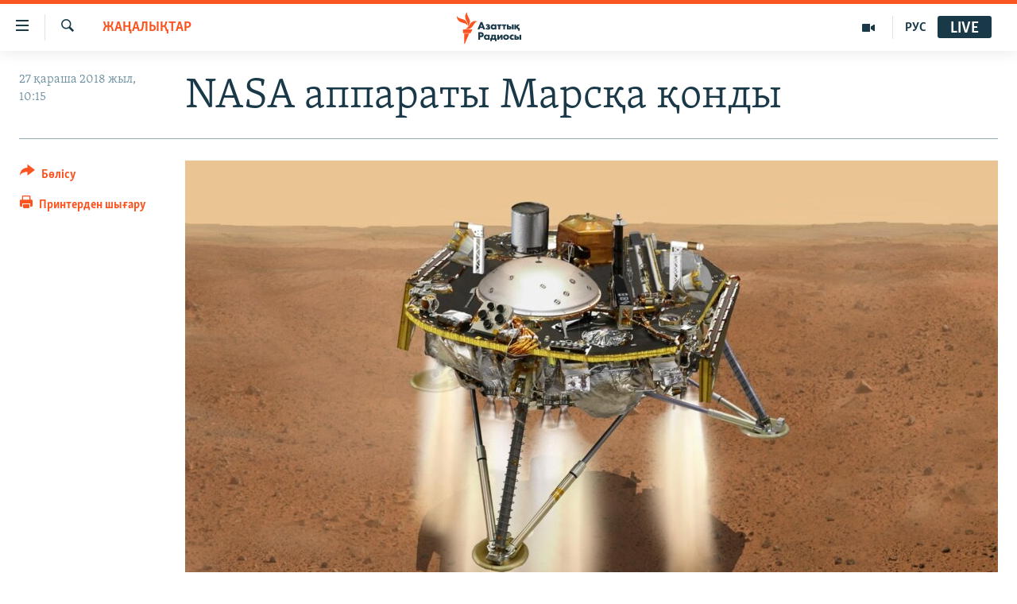

--- FILE ---
content_type: text/html; charset=utf-8
request_url: https://www.azattyq.org/a/29623115.html
body_size: 13448
content:

<!DOCTYPE html>
<html lang="kk" dir="ltr" class="no-js">
<head>
        <link rel="stylesheet" href="/Content/responsive/RFE/kk-KZ/RFE-kk-KZ.css?&amp;av=0.0.0.0&amp;cb=370">
<script src="https://tags.azattyq.org/rferl-pangea/prod/utag.sync.js"></script><script type='text/javascript' src='https://www.youtube.com/iframe_api' async></script>            <link rel="manifest" href="/manifest.json">
    <script type="text/javascript">
        //a general 'js' detection, must be on top level in <head>, due to CSS performance
        document.documentElement.className = "js";
        var cacheBuster = "370";
        var appBaseUrl = "/";
        var imgEnhancerBreakpoints = [0, 144, 256, 408, 650, 1023, 1597];
        var isLoggingEnabled = false;
        var isPreviewPage = false;
        var isLivePreviewPage = false;

        if (!isPreviewPage) {
            window.RFE = window.RFE || {};
            window.RFE.cacheEnabledByParam = window.location.href.indexOf('nocache=1') === -1;

            const url = new URL(window.location.href);
            const params = new URLSearchParams(url.search);

            // Remove the 'nocache' parameter
            params.delete('nocache');

            // Update the URL without the 'nocache' parameter
            url.search = params.toString();
            window.history.replaceState(null, '', url.toString());
        } else {
            window.addEventListener('load', function() {
                const links = window.document.links;
                for (let i = 0; i < links.length; i++) {
                    links[i].href = '#';
                    links[i].target = '_self';
                }
             })
        }

var pwaEnabled = true;        var swCacheDisabled;
    </script>
    <meta charset="utf-8" />

            <title>NASA &#x430;&#x43F;&#x43F;&#x430;&#x440;&#x430;&#x442;&#x44B; &#x41C;&#x430;&#x440;&#x441;&#x49B;&#x430; &#x49B;&#x43E;&#x43D;&#x434;&#x44B;  </title>
            <meta name="description" content="&#x410;&#x49A;&#x428; &#x493;&#x430;&#x440;&#x44B;&#x448; &#x430;&#x433;&#x435;&#x43D;&#x442;&#x442;&#x456;&#x433;&#x456;&#x43D;&#x456;&#x4A3; (NASA) &#x41C;&#x430;&#x440;&#x441;&#x442;&#x44B;&#x4A3; &#x456;&#x448;&#x43A;&#x456; &#x49B;&#x430;&#x431;&#x430;&#x442;&#x442;&#x430;&#x440;&#x44B;&#x43D; &#x437;&#x435;&#x440;&#x442;&#x442;&#x435;&#x439;&#x442;&#x456;&#x43D;&#xA0;InSight &#x430;&#x43F;&#x43F;&#x430;&#x440;&#x430;&#x442;&#x44B;&#xA0;26 &#x49B;&#x430;&#x440;&#x430;&#x448;&#x430;&#x434;&#x430; &#x493;&#x430;&#x43B;&#x430;&#x43C;&#x448;&#x430;&#x440;&#x493;&#x430; &#x49B;&#x43E;&#x43D;&#x434;&#x44B;. &#x41C;&#x430;&#x440;&#x441; &#x44D;&#x43A;&#x432;&#x430;&#x442;&#x43E;&#x440;&#x44B;&#x43D;&#x430; &#x436;&#x430;&#x49B;&#x44B;&#x43D; &#x430;&#x443;&#x43C;&#x430;&#x49B;&#x49B;&#x430; &#x49B;&#x43E;&#x43D;&#x493;&#x430;&#x43D; &#x430;&#x43F;&#x43F;&#x430;&#x440;&#x430;&#x442; &#x431;&#x456;&#x440;&#x43D;&#x435;&#x448;&#x435; &#x43C;&#x438;&#x43D;&#x443;&#x442;&#x442;&#x430;&#x43D; &#x441;&#x43E;&#x4A3; &#x493;&#x430;&#x43B;&#x430;&#x43C;&#x448;&#x430;&#x440;&#x434;&#x430; &#x4E9;&#x437;&#x456;&#x43D;-&#x4E9;&#x437;&#x456; &#x442;&#x4AF;&#x441;&#x456;&#x440;&#x433;&#x435;&#x43D; &#x441;&#x443;&#x440;&#x435;&#x442;&#x442;&#x435;&#x440;&#x456;&#x43D; &#x436;&#x456;&#x431;&#x435;&#x440;&#x435; &#x431;&#x430;&#x441;&#x442;&#x430;&#x434;&#x44B;.&#xD;&#xA; &#x492;&#x430;&#x43B;&#x44B;&#x43C;&#x434;&#x430;&#x440;&#xA0;InSight &#x41C;&#x430;&#x440;&#x441; &#x430;&#x442;&#x43C;&#x43E;&#x441;&#x444;&#x435;&#x440;&#x430;&#x441;&#x44B;&#x43D;&#x434;&#x430; &#x448;&#x430;&#x43C;&#x430;&#x43C;&#x435;&#x43D; &#x436;&#x435;&#x442;&#x456; &#x43C;&#x438;&#x43D;&#x443;&#x442;&#x442;&#x430;&#x439;..." />
                <meta name="keywords" content="ЖАҢАЛЫҚТАР, NASA, марсты зерттеу" />
    <meta name="viewport" content="width=device-width, initial-scale=1.0" />


    <meta http-equiv="X-UA-Compatible" content="IE=edge" />

<meta name="robots" content="max-image-preview:large"><meta property="fb:pages" content="205061959567731" /><meta name="yandex-verification" content="b4983b94636388c5" />

        <link href="https://www.azattyq.org/a/29623115.html" rel="canonical" />

        <meta name="apple-mobile-web-app-title" content="&#x410;&#x437;&#x430;&#x442; &#x415;&#x443;&#x440;&#x43E;&#x43F;&#x430; / &#x410;&#x437;&#x430;&#x442;&#x442;&#x44B;&#x49B; &#x440;&#x430;&#x434;&#x438;&#x43E;&#x441;&#x44B;" />
        <meta name="apple-mobile-web-app-status-bar-style" content="black" />
            <meta name="apple-itunes-app" content="app-id=475986784, app-argument=//29623115.ltr" />
<meta content="NASA &#x430;&#x43F;&#x43F;&#x430;&#x440;&#x430;&#x442;&#x44B; &#x41C;&#x430;&#x440;&#x441;&#x49B;&#x430; &#x49B;&#x43E;&#x43D;&#x434;&#x44B;  " property="og:title"></meta>
<meta content="&#x410;&#x49A;&#x428; &#x493;&#x430;&#x440;&#x44B;&#x448; &#x430;&#x433;&#x435;&#x43D;&#x442;&#x442;&#x456;&#x433;&#x456;&#x43D;&#x456;&#x4A3; (NASA) &#x41C;&#x430;&#x440;&#x441;&#x442;&#x44B;&#x4A3; &#x456;&#x448;&#x43A;&#x456; &#x49B;&#x430;&#x431;&#x430;&#x442;&#x442;&#x430;&#x440;&#x44B;&#x43D; &#x437;&#x435;&#x440;&#x442;&#x442;&#x435;&#x439;&#x442;&#x456;&#x43D;&#xA0;InSight &#x430;&#x43F;&#x43F;&#x430;&#x440;&#x430;&#x442;&#x44B;&#xA0;26 &#x49B;&#x430;&#x440;&#x430;&#x448;&#x430;&#x434;&#x430; &#x493;&#x430;&#x43B;&#x430;&#x43C;&#x448;&#x430;&#x440;&#x493;&#x430; &#x49B;&#x43E;&#x43D;&#x434;&#x44B;. &#x41C;&#x430;&#x440;&#x441; &#x44D;&#x43A;&#x432;&#x430;&#x442;&#x43E;&#x440;&#x44B;&#x43D;&#x430; &#x436;&#x430;&#x49B;&#x44B;&#x43D; &#x430;&#x443;&#x43C;&#x430;&#x49B;&#x49B;&#x430; &#x49B;&#x43E;&#x43D;&#x493;&#x430;&#x43D; &#x430;&#x43F;&#x43F;&#x430;&#x440;&#x430;&#x442; &#x431;&#x456;&#x440;&#x43D;&#x435;&#x448;&#x435; &#x43C;&#x438;&#x43D;&#x443;&#x442;&#x442;&#x430;&#x43D; &#x441;&#x43E;&#x4A3; &#x493;&#x430;&#x43B;&#x430;&#x43C;&#x448;&#x430;&#x440;&#x434;&#x430; &#x4E9;&#x437;&#x456;&#x43D;-&#x4E9;&#x437;&#x456; &#x442;&#x4AF;&#x441;&#x456;&#x440;&#x433;&#x435;&#x43D; &#x441;&#x443;&#x440;&#x435;&#x442;&#x442;&#x435;&#x440;&#x456;&#x43D; &#x436;&#x456;&#x431;&#x435;&#x440;&#x435; &#x431;&#x430;&#x441;&#x442;&#x430;&#x434;&#x44B;.&#xD;&#xA; &#x492;&#x430;&#x43B;&#x44B;&#x43C;&#x434;&#x430;&#x440;&#xA0;InSight &#x41C;&#x430;&#x440;&#x441; &#x430;&#x442;&#x43C;&#x43E;&#x441;&#x444;&#x435;&#x440;&#x430;&#x441;&#x44B;&#x43D;&#x434;&#x430; &#x448;&#x430;&#x43C;&#x430;&#x43C;&#x435;&#x43D; &#x436;&#x435;&#x442;&#x456; &#x43C;&#x438;&#x43D;&#x443;&#x442;&#x442;&#x430;&#x439;..." property="og:description"></meta>
<meta content="article" property="og:type"></meta>
<meta content="https://www.azattyq.org/a/29623115.html" property="og:url"></meta>
<meta content="&#x410;&#x437;&#x430;&#x442;&#x442;&#x44B;&#x49B; &#x440;&#x430;&#x434;&#x438;&#x43E;&#x441;&#x44B;" property="og:site_name"></meta>
<meta content="https://www.facebook.com/azattyq" property="article:publisher"></meta>
<meta content="https://gdb.rferl.org/c9f71d8d-46a7-417f-a79e-f7059b7df074_cx0_cy13_cw0_w1200_h630.jpg" property="og:image"></meta>
<meta content="1200" property="og:image:width"></meta>
<meta content="630" property="og:image:height"></meta>
<meta content="203773769750398" property="fb:app_id"></meta>
<meta content="summary_large_image" name="twitter:card"></meta>
<meta content="@AzattyqRadiosy" name="twitter:site"></meta>
<meta content="https://gdb.rferl.org/c9f71d8d-46a7-417f-a79e-f7059b7df074_cx0_cy13_cw0_w1200_h630.jpg" name="twitter:image"></meta>
<meta content="NASA &#x430;&#x43F;&#x43F;&#x430;&#x440;&#x430;&#x442;&#x44B; &#x41C;&#x430;&#x440;&#x441;&#x49B;&#x430; &#x49B;&#x43E;&#x43D;&#x434;&#x44B;  " name="twitter:title"></meta>
<meta content="&#x410;&#x49A;&#x428; &#x493;&#x430;&#x440;&#x44B;&#x448; &#x430;&#x433;&#x435;&#x43D;&#x442;&#x442;&#x456;&#x433;&#x456;&#x43D;&#x456;&#x4A3; (NASA) &#x41C;&#x430;&#x440;&#x441;&#x442;&#x44B;&#x4A3; &#x456;&#x448;&#x43A;&#x456; &#x49B;&#x430;&#x431;&#x430;&#x442;&#x442;&#x430;&#x440;&#x44B;&#x43D; &#x437;&#x435;&#x440;&#x442;&#x442;&#x435;&#x439;&#x442;&#x456;&#x43D;&#xA0;InSight &#x430;&#x43F;&#x43F;&#x430;&#x440;&#x430;&#x442;&#x44B;&#xA0;26 &#x49B;&#x430;&#x440;&#x430;&#x448;&#x430;&#x434;&#x430; &#x493;&#x430;&#x43B;&#x430;&#x43C;&#x448;&#x430;&#x440;&#x493;&#x430; &#x49B;&#x43E;&#x43D;&#x434;&#x44B;. &#x41C;&#x430;&#x440;&#x441; &#x44D;&#x43A;&#x432;&#x430;&#x442;&#x43E;&#x440;&#x44B;&#x43D;&#x430; &#x436;&#x430;&#x49B;&#x44B;&#x43D; &#x430;&#x443;&#x43C;&#x430;&#x49B;&#x49B;&#x430; &#x49B;&#x43E;&#x43D;&#x493;&#x430;&#x43D; &#x430;&#x43F;&#x43F;&#x430;&#x440;&#x430;&#x442; &#x431;&#x456;&#x440;&#x43D;&#x435;&#x448;&#x435; &#x43C;&#x438;&#x43D;&#x443;&#x442;&#x442;&#x430;&#x43D; &#x441;&#x43E;&#x4A3; &#x493;&#x430;&#x43B;&#x430;&#x43C;&#x448;&#x430;&#x440;&#x434;&#x430; &#x4E9;&#x437;&#x456;&#x43D;-&#x4E9;&#x437;&#x456; &#x442;&#x4AF;&#x441;&#x456;&#x440;&#x433;&#x435;&#x43D; &#x441;&#x443;&#x440;&#x435;&#x442;&#x442;&#x435;&#x440;&#x456;&#x43D; &#x436;&#x456;&#x431;&#x435;&#x440;&#x435; &#x431;&#x430;&#x441;&#x442;&#x430;&#x434;&#x44B;.&#xD;&#xA; &#x492;&#x430;&#x43B;&#x44B;&#x43C;&#x434;&#x430;&#x440;&#xA0;InSight &#x41C;&#x430;&#x440;&#x441; &#x430;&#x442;&#x43C;&#x43E;&#x441;&#x444;&#x435;&#x440;&#x430;&#x441;&#x44B;&#x43D;&#x434;&#x430; &#x448;&#x430;&#x43C;&#x430;&#x43C;&#x435;&#x43D; &#x436;&#x435;&#x442;&#x456; &#x43C;&#x438;&#x43D;&#x443;&#x442;&#x442;&#x430;&#x439;..." name="twitter:description"></meta>
                    <link rel="amphtml" href="https://www.azattyq.org/amp/29623115.html" />
<script type="application/ld+json">{"articleSection":"ЖАҢАЛЫҚТАР","isAccessibleForFree":true,"headline":"NASA аппараты Марсқа қонды  ","inLanguage":"kk-KZ","keywords":"ЖАҢАЛЫҚТАР, NASA, марсты зерттеу","author":{"@type":"Person","name":"Азаттық радиосы"},"datePublished":"2018-11-27 05:15:08Z","dateModified":"2018-11-27 05:55:08Z","publisher":{"logo":{"width":512,"height":220,"@type":"ImageObject","url":"https://www.azattyq.org/Content/responsive/RFE/kk-KZ/img/logo.png"},"@type":"NewsMediaOrganization","url":"https://www.azattyq.org","sameAs":["https://facebook.com/azattyq","https://twitter.com/AzattyqRadiosy","https://www.youtube.com/user/AzattyqRadio","https://www.instagram.com/azattyq/","https://t.me/azattyq"],"name":"Азат Еуропа / Азаттық Радиосы","alternateName":""},"@context":"https://schema.org","@type":"NewsArticle","mainEntityOfPage":"https://www.azattyq.org/a/29623115.html","url":"https://www.azattyq.org/a/29623115.html","description":"АҚШ ғарыш агенттігінің (NASA) Марстың ішкі қабаттарын зерттейтін InSight аппараты 26 қарашада ғаламшарға қонды. Марс экваторына жақын аумаққа қонған аппарат бірнеше минуттан соң ғаламшарда өзін-өзі түсірген суреттерін жібере бастады.\r\n Ғалымдар InSight Марс атмосферасында шамамен жеті минуттай...","image":{"width":1080,"height":608,"@type":"ImageObject","url":"https://gdb.rferl.org/c9f71d8d-46a7-417f-a79e-f7059b7df074_cx0_cy13_cw0_w1080_h608.jpg"},"name":"NASA аппараты Марсқа қонды  "}</script>
    <script src="/Scripts/responsive/infographics.bundle.min.js?&amp;av=0.0.0.0&amp;cb=370"></script>
        <script src="/Scripts/responsive/dollardom.min.js?&amp;av=0.0.0.0&amp;cb=370"></script>
        <script src="/Scripts/responsive/modules/commons.js?&amp;av=0.0.0.0&amp;cb=370"></script>
        <script src="/Scripts/responsive/modules/app_code.js?&amp;av=0.0.0.0&amp;cb=370"></script>

        <link rel="icon" type="image/svg+xml" href="/Content/responsive/RFE/img/webApp/favicon.svg" />
        <link rel="alternate icon" href="/Content/responsive/RFE/img/webApp/favicon.ico" />
            <link rel="mask-icon" color="#ea6903" href="/Content/responsive/RFE/img/webApp/favicon_safari.svg" />
        <link rel="apple-touch-icon" sizes="152x152" href="/Content/responsive/RFE/img/webApp/ico-152x152.png" />
        <link rel="apple-touch-icon" sizes="144x144" href="/Content/responsive/RFE/img/webApp/ico-144x144.png" />
        <link rel="apple-touch-icon" sizes="114x114" href="/Content/responsive/RFE/img/webApp/ico-114x114.png" />
        <link rel="apple-touch-icon" sizes="72x72" href="/Content/responsive/RFE/img/webApp/ico-72x72.png" />
        <link rel="apple-touch-icon-precomposed" href="/Content/responsive/RFE/img/webApp/ico-57x57.png" />
        <link rel="icon" sizes="192x192" href="/Content/responsive/RFE/img/webApp/ico-192x192.png" />
        <link rel="icon" sizes="128x128" href="/Content/responsive/RFE/img/webApp/ico-128x128.png" />
        <meta name="msapplication-TileColor" content="#ffffff" />
        <meta name="msapplication-TileImage" content="/Content/responsive/RFE/img/webApp/ico-144x144.png" />
                <link rel="preload" href="/Content/responsive/fonts/Skolar-Lt_Cyrl_v2.4.woff" type="font/woff" as="font" crossorigin="anonymous" />
    <link rel="alternate" type="application/rss+xml" title="RFE/RL - Top Stories [RSS]" href="/api/" />
    <link rel="sitemap" type="application/rss+xml" href="/sitemap.xml" />
    
    



</head>
<body class=" nav-no-loaded cc_theme pg-article print-lay-article js-category-to-nav nojs-images ">
        <script type="text/javascript" >
            var analyticsData = {url:"https://www.azattyq.org/a/29623115.html",property_id:"417",article_uid:"29623115",page_title:"NASA аппараты Марсқа қонды  ",page_type:"article",content_type:"article",subcontent_type:"article",last_modified:"2018-11-27 05:55:08Z",pub_datetime:"2018-11-27 05:15:08Z",pub_year:"2018",pub_month:"11",pub_day:"27",pub_hour:"05",pub_weekday:"Tuesday",section:"жаңалықтар",english_section:"news",byline:"",categories:"news",tags:"nasa;марсты зерттеу",domain:"www.azattyq.org",language:"Kazakh",language_service:"RFERL Kazakh",platform:"web",copied:"no",copied_article:"",copied_title:"",runs_js:"Yes",cms_release:"8.44.0.0.370",enviro_type:"prod",slug:"",entity:"RFE",short_language_service:"KAZ",platform_short:"W",page_name:"NASA аппараты Марсқа қонды  "};
        </script>
<noscript><iframe src="https://www.googletagmanager.com/ns.html?id=GTM-WXZBPZ" height="0" width="0" style="display:none;visibility:hidden"></iframe></noscript>        <script type="text/javascript" data-cookiecategory="analytics">
            var gtmEventObject = Object.assign({}, analyticsData, {event: 'page_meta_ready'});window.dataLayer = window.dataLayer || [];window.dataLayer.push(gtmEventObject);
            if (top.location === self.location) { //if not inside of an IFrame
                 var renderGtm = "true";
                 if (renderGtm === "true") {
            (function(w,d,s,l,i){w[l]=w[l]||[];w[l].push({'gtm.start':new Date().getTime(),event:'gtm.js'});var f=d.getElementsByTagName(s)[0],j=d.createElement(s),dl=l!='dataLayer'?'&l='+l:'';j.async=true;j.src='//www.googletagmanager.com/gtm.js?id='+i+dl;f.parentNode.insertBefore(j,f);})(window,document,'script','dataLayer','GTM-WXZBPZ');
                 }
            }
        </script>
        <!--Analytics tag js version start-->
            <script type="text/javascript" data-cookiecategory="analytics">
                var utag_data = Object.assign({}, analyticsData, {});
if(typeof(TealiumTagFrom)==='function' && typeof(TealiumTagSearchKeyword)==='function') {
var utag_from=TealiumTagFrom();var utag_searchKeyword=TealiumTagSearchKeyword();
if(utag_searchKeyword!=null && utag_searchKeyword!=='' && utag_data["search_keyword"]==null) utag_data["search_keyword"]=utag_searchKeyword;if(utag_from!=null && utag_from!=='') utag_data["from"]=TealiumTagFrom();}
                if(window.top!== window.self&&utag_data.page_type==="snippet"){utag_data.page_type = 'iframe';}
                try{if(window.top!==window.self&&window.self.location.hostname===window.top.location.hostname){utag_data.platform = 'self-embed';utag_data.platform_short = 'se';}}catch(e){if(window.top!==window.self&&window.self.location.search.includes("platformType=self-embed")){utag_data.platform = 'cross-promo';utag_data.platform_short = 'cp';}}
                (function(a,b,c,d){    a="https://tags.azattyq.org/rferl-pangea/prod/utag.js";    b=document;c="script";d=b.createElement(c);d.src=a;d.type="text/java"+c;d.async=true;    a=b.getElementsByTagName(c)[0];a.parentNode.insertBefore(d,a);    })();
            </script>
        <!--Analytics tag js version end-->
<!-- Analytics tag management NoScript -->
<noscript>
<img style="position: absolute; border: none;" src="https://ssc.azattyq.org/b/ss/bbgprod,bbgentityrferl/1/G.4--NS/1623202517?pageName=rfe%3akaz%3aw%3aarticle%3anasa%20%d0%b0%d0%bf%d0%bf%d0%b0%d1%80%d0%b0%d1%82%d1%8b%20%d0%9c%d0%b0%d1%80%d1%81%d2%9b%d0%b0%20%d2%9b%d0%be%d0%bd%d0%b4%d1%8b%20%20&amp;c6=nasa%20%d0%b0%d0%bf%d0%bf%d0%b0%d1%80%d0%b0%d1%82%d1%8b%20%d0%9c%d0%b0%d1%80%d1%81%d2%9b%d0%b0%20%d2%9b%d0%be%d0%bd%d0%b4%d1%8b%20%20&amp;v36=8.44.0.0.370&amp;v6=D=c6&amp;g=https%3a%2f%2fwww.azattyq.org%2fa%2f29623115.html&amp;c1=D=g&amp;v1=D=g&amp;events=event1,event52&amp;c16=rferl%20kazakh&amp;v16=D=c16&amp;c5=news&amp;v5=D=c5&amp;ch=%d0%96%d0%90%d2%a2%d0%90%d0%9b%d0%ab%d2%9a%d0%a2%d0%90%d0%a0&amp;c15=kazakh&amp;v15=D=c15&amp;c4=article&amp;v4=D=c4&amp;c14=29623115&amp;v14=D=c14&amp;v20=no&amp;c17=web&amp;v17=D=c17&amp;mcorgid=518abc7455e462b97f000101%40adobeorg&amp;server=www.azattyq.org&amp;pageType=D=c4&amp;ns=bbg&amp;v29=D=server&amp;v25=rfe&amp;v30=417&amp;v105=D=User-Agent " alt="analytics" width="1" height="1" /></noscript>
<!-- End of Analytics tag management NoScript -->


        <!--*** Accessibility links - For ScreenReaders only ***-->
        <section>
            <div class="sr-only">
                <h2>Accessibility links</h2>
                <ul>
                    <li><a href="#content" data-disable-smooth-scroll="1">Skip to main content</a></li>
                    <li><a href="#navigation" data-disable-smooth-scroll="1">Skip to main Navigation</a></li>
                    <li><a href="#txtHeaderSearch" data-disable-smooth-scroll="1">Skip to Search</a></li>
                </ul>
            </div>
        </section>
    




<div dir="ltr">
    <div id="page">
            <aside>

<div class="c-lightbox overlay-modal">
    <div class="c-lightbox__intro">
        <h2 class="c-lightbox__intro-title"></h2>
        <button class="btn btn--rounded c-lightbox__btn c-lightbox__intro-next" title="&#x41A;&#x435;&#x43B;&#x435;&#x441;&#x456;">
            <span class="ico ico--rounded ico-chevron-forward"></span>
            <span class="sr-only">&#x41A;&#x435;&#x43B;&#x435;&#x441;&#x456;</span>
        </button>
    </div>
    <div class="c-lightbox__nav">
        <button class="btn btn--rounded c-lightbox__btn c-lightbox__btn--close" title="&#x416;&#x430;&#x431;&#x443;">
            <span class="ico ico--rounded ico-close"></span>
            <span class="sr-only">&#x416;&#x430;&#x431;&#x443;</span>
        </button>
        <button class="btn btn--rounded c-lightbox__btn c-lightbox__btn--prev" title="&#x411;&#x4B1;&#x493;&#x430;&#x43D; &#x434;&#x435;&#x439;&#x456;&#x43D;&#x433;&#x456;">
            <span class="ico ico--rounded ico-chevron-backward"></span>
            <span class="sr-only">&#x411;&#x4B1;&#x493;&#x430;&#x43D; &#x434;&#x435;&#x439;&#x456;&#x43D;&#x433;&#x456;</span>
        </button>
        <button class="btn btn--rounded c-lightbox__btn c-lightbox__btn--next" title="&#x41A;&#x435;&#x43B;&#x435;&#x441;&#x456;">
            <span class="ico ico--rounded ico-chevron-forward"></span>
            <span class="sr-only">&#x41A;&#x435;&#x43B;&#x435;&#x441;&#x456;</span>
        </button>
    </div>
    <div class="c-lightbox__content-wrap">
        <figure class="c-lightbox__content">
            <span class="c-spinner c-spinner--lightbox">
                <img src="/Content/responsive/img/player-spinner.png"
                     alt="please wait"
                     title="please wait" />
            </span>
            <div class="c-lightbox__img">
                <div class="thumb">
                    <img src="" alt="" />
                </div>
            </div>
            <figcaption>
                <div class="c-lightbox__info c-lightbox__info--foot">
                    <span class="c-lightbox__counter"></span>
                    <span class="caption c-lightbox__caption"></span>
                </div>
            </figcaption>
        </figure>
    </div>
    <div class="hidden">
        <div class="content-advisory__box content-advisory__box--lightbox">
            <span class="content-advisory__box-text">&#x415;&#x441;&#x43A;&#x435;&#x440;&#x442;&#x443;! &#x421;&#x443;&#x440;&#x435;&#x442;&#x442;&#x435;&#x440;&#x434;&#x435; &#x49B;&#x430;&#x43D; &#x436;&#x4D9;&#x43D;&#x435; &#x431;&#x430;&#x441;&#x49B;&#x430; &#x434;&#x430; &#x437;&#x43E;&#x440;&#x43B;&#x44B;&#x49B; &#x431;&#x435;&#x43B;&#x433;&#x456;&#x43B;&#x435;&#x440;&#x456; &#x431;&#x430;&#x440;.</span>
            <button class="btn btn--transparent content-advisory__box-btn m-t-md" value="text" type="button">
                <span class="btn__text">
                    &#x41A;&#x4E9;&#x440;&#x443;
                </span>
            </button>
        </div>
    </div>
</div>

<div class="print-dialogue">
    <div class="container">
        <h3 class="print-dialogue__title section-head">&#x411;&#x430;&#x441;&#x44B;&#x43F; &#x448;&#x44B;&#x493;&#x430;&#x440;&#x443;</h3>
        <div class="print-dialogue__opts">
            <ul class="print-dialogue__opt-group">
                <li class="form__group form__group--checkbox">
                    <input class="form__check " id="checkboxImages" name="checkboxImages" type="checkbox" checked="checked" />
                    <label for="checkboxImages" class="form__label m-t-md">&#x421;&#x443;&#x440;&#x435;&#x442;&#x442;&#x435;&#x440;&#x43C;&#x435;&#x43D;</label>
                </li>
                <li class="form__group form__group--checkbox">
                    <input class="form__check " id="checkboxMultimedia" name="checkboxMultimedia" type="checkbox" checked="checked" />
                    <label for="checkboxMultimedia" class="form__label m-t-md">&#x41C;&#x443;&#x43B;&#x44C;&#x442;&#x438;&#x43C;&#x435;&#x434;&#x438;&#x430;</label>
                </li>
            </ul>
            <ul class="print-dialogue__opt-group">
                <li class="form__group form__group--checkbox">
                    <input class="form__check " id="checkboxEmbedded" name="checkboxEmbedded" type="checkbox" checked="checked" />
                    <label for="checkboxEmbedded" class="form__label m-t-md">&#x42D;&#x43C;&#x431;&#x435;&#x434;-&#x43A;&#x43E;&#x434;&#x44B; &#x431;&#x430;&#x440; &#x43A;&#x43E;&#x43D;&#x442;&#x435;&#x43D;&#x442;</label>
                </li>
                <li class="hidden">
                    <input class="form__check " id="checkboxComments" name="checkboxComments" type="checkbox" />
                    <label for="checkboxComments" class="form__label m-t-md">&#x41F;&#x456;&#x43A;&#x456;&#x440;&#x43B;&#x435;&#x440;</label>
                </li>
            </ul>
        </div>
        <div class="print-dialogue__buttons">
            <button class="btn  btn--secondary close-button" type="button" title="&#x411;&#x43E;&#x43B;&#x434;&#x44B;&#x440;&#x43C;&#x430;&#x443;">
                <span class="btn__text ">&#x411;&#x43E;&#x43B;&#x434;&#x44B;&#x440;&#x43C;&#x430;&#x443;</span>
            </button>
            <button class="btn  btn-cust-print m-l-sm" type="button" title="&#x41F;&#x440;&#x438;&#x43D;&#x442;&#x435;&#x440;&#x434;&#x435;&#x43D; &#x448;&#x44B;&#x493;&#x430;&#x440;&#x443;">
                <span class="btn__text ">&#x41F;&#x440;&#x438;&#x43D;&#x442;&#x435;&#x440;&#x434;&#x435;&#x43D; &#x448;&#x44B;&#x493;&#x430;&#x440;&#x443;</span>
            </button>
        </div>
    </div>
</div>                
<div class="ctc-message pos-fix">
    <div class="ctc-message__inner">&#x421;&#x456;&#x43B;&#x442;&#x435;&#x43C;&#x435; &#x43A;&#x4E9;&#x448;&#x456;&#x440;&#x456;&#x43B;&#x434;&#x456;</div>
</div>
            </aside>

<div class="hdr-20 hdr-20--big">
    <div class="hdr-20__inner">
        <div class="hdr-20__max pos-rel">
            <div class="hdr-20__side hdr-20__side--primary d-flex">
                <label data-for="main-menu-ctrl" data-switcher-trigger="true" data-switch-target="main-menu-ctrl" class="burger hdr-trigger pos-rel trans-trigger" data-trans-evt="click" data-trans-id="menu">
                    <span class="ico ico-close hdr-trigger__ico hdr-trigger__ico--close burger__ico burger__ico--close"></span>
                    <span class="ico ico-menu hdr-trigger__ico hdr-trigger__ico--open burger__ico burger__ico--open"></span>
                </label>
                <div class="menu-pnl pos-fix trans-target" data-switch-target="main-menu-ctrl" data-trans-id="menu">
                    <div class="menu-pnl__inner">
                        <nav class="main-nav menu-pnl__item menu-pnl__item--first">
                            <ul class="main-nav__list accordeon" data-analytics-tales="false" data-promo-name="link" data-location-name="nav,secnav">
                                

        <li class="main-nav__item">
            <a class="main-nav__item-name main-nav__item-name--link" href="/z/330" title="&#x416;&#x430;&#x4A3;&#x430;&#x43B;&#x44B;&#x49B;&#x442;&#x430;&#x440;" data-item-name="news" >&#x416;&#x430;&#x4A3;&#x430;&#x43B;&#x44B;&#x49B;&#x442;&#x430;&#x440;</a>
        </li>

        <li class="main-nav__item">
            <a class="main-nav__item-name main-nav__item-name--link" href="/p/7018.html" title="&#x421;&#x430;&#x44F;&#x441;&#x430;&#x442;" data-item-name="politics" >&#x421;&#x430;&#x44F;&#x441;&#x430;&#x442;</a>
        </li>

        <li class="main-nav__item">
            <a class="main-nav__item-name main-nav__item-name--link" href="/p/7019.html" title="AzattyqTV" data-item-name="azattyqtv" >AzattyqTV</a>
        </li>

        <li class="main-nav__item">
            <a class="main-nav__item-name main-nav__item-name--link" href="/p/8433.html" title="&#x49A;&#x430;&#x4A3;&#x442;&#x430;&#x440; &#x43E;&#x49B;&#x438;&#x493;&#x430;&#x441;&#x44B;" data-item-name="kazakgstan-unrest" >&#x49A;&#x430;&#x4A3;&#x442;&#x430;&#x440; &#x43E;&#x49B;&#x438;&#x493;&#x430;&#x441;&#x44B;</a>
        </li>

        <li class="main-nav__item">
            <a class="main-nav__item-name main-nav__item-name--link" href="/p/7009.html" title="&#x410;&#x434;&#x430;&#x43C; &#x49B;&#x4B1;&#x49B;&#x44B;&#x49B;&#x442;&#x430;&#x440;&#x44B;" data-item-name="human-rights" >&#x410;&#x434;&#x430;&#x43C; &#x49B;&#x4B1;&#x49B;&#x44B;&#x49B;&#x442;&#x430;&#x440;&#x44B;</a>
        </li>

        <li class="main-nav__item">
            <a class="main-nav__item-name main-nav__item-name--link" href="/p/7028.html" title="&#x4D8;&#x43B;&#x435;&#x443;&#x43C;&#x435;&#x442;" data-item-name="society" >&#x4D8;&#x43B;&#x435;&#x443;&#x43C;&#x435;&#x442;</a>
        </li>

        <li class="main-nav__item">
            <a class="main-nav__item-name main-nav__item-name--link" href="/p/7020.html" title="&#x4D8;&#x43B;&#x435;&#x43C;" data-item-name="world-news" >&#x4D8;&#x43B;&#x435;&#x43C;</a>
        </li>

        <li class="main-nav__item">
            <a class="main-nav__item-name main-nav__item-name--link" href="/p/7262.html" title="&#x410;&#x440;&#x43D;&#x430;&#x439;&#x44B; &#x436;&#x43E;&#x431;&#x430;&#x43B;&#x430;&#x440;" data-item-name="special-projects" >&#x410;&#x440;&#x43D;&#x430;&#x439;&#x44B; &#x436;&#x43E;&#x431;&#x430;&#x43B;&#x430;&#x440;</a>
        </li>



                            </ul>
                        </nav>
                        

<div class="menu-pnl__item">
        <a href="https://rus.azattyq.org" class="menu-pnl__item-link" alt="&#x420;&#x443;&#x441;&#x441;&#x43A;&#x438;&#x439;">&#x420;&#x443;&#x441;&#x441;&#x43A;&#x438;&#x439;</a>
</div>


                        
                            <div class="menu-pnl__item menu-pnl__item--social">
                                    <h5 class="menu-pnl__sub-head">&#x416;&#x430;&#x437;&#x44B;&#x43B;&#x44B;&#x4A3;&#x44B;&#x437;</h5>

        <a href="https://facebook.com/azattyq" title="Facebook &#x43F;&#x430;&#x440;&#x430;&#x493;&#x44B;&#x43C;&#x44B;&#x437;" data-analytics-text="follow_on_facebook" class="btn btn--rounded btn--social-inverted menu-pnl__btn js-social-btn btn-facebook"  target="_blank" rel="noopener">
            <span class="ico ico-facebook-alt ico--rounded"></span>
        </a>


        <a href="https://www.youtube.com/user/AzattyqRadio" title="YouTube &#x43F;&#x430;&#x440;&#x430;&#x493;&#x44B;&#x43C;&#x44B;&#x437;" data-analytics-text="follow_on_youtube" class="btn btn--rounded btn--social-inverted menu-pnl__btn js-social-btn btn-youtube"  target="_blank" rel="noopener">
            <span class="ico ico-youtube ico--rounded"></span>
        </a>


        <a href="https://twitter.com/AzattyqRadiosy" title="Twitter &#x43F;&#x430;&#x440;&#x430;&#x493;&#x44B;&#x43C;&#x44B;&#x437;" data-analytics-text="follow_on_twitter" class="btn btn--rounded btn--social-inverted menu-pnl__btn js-social-btn btn-twitter"  target="_blank" rel="noopener">
            <span class="ico ico-twitter ico--rounded"></span>
        </a>


        <a href="https://www.instagram.com/azattyq/" title="Instagram &#x43F;&#x430;&#x440;&#x430;&#x493;&#x44B;&#x43C;&#x44B;&#x437;" data-analytics-text="follow_on_instagram" class="btn btn--rounded btn--social-inverted menu-pnl__btn js-social-btn btn-instagram"  target="_blank" rel="noopener">
            <span class="ico ico-instagram ico--rounded"></span>
        </a>


        <a href="https://t.me/azattyq" title="Follow us on Telegram" data-analytics-text="follow_on_telegram" class="btn btn--rounded btn--social-inverted menu-pnl__btn js-social-btn btn-telegram"  target="_blank" rel="noopener">
            <span class="ico ico-telegram ico--rounded"></span>
        </a>

                            </div>
                            <div class="menu-pnl__item">
                                <a href="/navigation/allsites" class="menu-pnl__item-link">
                                    <span class="ico ico-languages "></span>
                                    &#x411;&#x430;&#x441;&#x49B;&#x430; &#x442;&#x456;&#x43B;&#x434;&#x435;&#x440;&#x434;&#x435;
                                </a>
                            </div>
                    </div>
                </div>
                <label data-for="top-search-ctrl" data-switcher-trigger="true" data-switch-target="top-search-ctrl" class="top-srch-trigger hdr-trigger">
                    <span class="ico ico-close hdr-trigger__ico hdr-trigger__ico--close top-srch-trigger__ico top-srch-trigger__ico--close"></span>
                    <span class="ico ico-search hdr-trigger__ico hdr-trigger__ico--open top-srch-trigger__ico top-srch-trigger__ico--open"></span>
                </label>
                <div class="srch-top srch-top--in-header" data-switch-target="top-search-ctrl">
                    <div class="container">
                        
<form action="/s" class="srch-top__form srch-top__form--in-header" id="form-topSearchHeader" method="get" role="search">    <label for="txtHeaderSearch" class="sr-only">&#x130;&#x437;&#x434;&#x435;&#x443;</label>
    <input type="text" id="txtHeaderSearch" name="k" placeholder="...&#x456;&#x437;&#x434;&#x435;&#x443;" accesskey="s" value="" class="srch-top__input analyticstag-event" onkeydown="if (event.keyCode === 13) { FireAnalyticsTagEventOnSearch('search', $dom.get('#txtHeaderSearch')[0].value) }" />
    <button title="&#x130;&#x437;&#x434;&#x435;&#x443;" type="submit" class="btn btn--top-srch analyticstag-event" onclick="FireAnalyticsTagEventOnSearch('search', $dom.get('#txtHeaderSearch')[0].value) ">
        <span class="ico ico-search"></span>
    </button>
</form>
                    </div>
                </div>
                <a href="/" class="main-logo-link">
                    <img src="/Content/responsive/RFE/kk-KZ/img/logo-compact.svg" class="main-logo main-logo--comp" alt="site logo">
                        <img src="/Content/responsive/RFE/kk-KZ/img/logo.svg" class="main-logo main-logo--big" alt="site logo">
                </a>
            </div>
            <div class="hdr-20__side hdr-20__side--secondary d-flex">
                

    <a href="https://rus.azattyq.org" title="&#x420;&#x423;&#x421;" class="hdr-20__secondary-item hdr-20__secondary-item--lang" data-item-name="satellite">
        
&#x420;&#x423;&#x421;
    </a>

    <a href="/p/7019.html" title="AzattyqTV" class="hdr-20__secondary-item" data-item-name="video">
        
    <span class="ico ico-video hdr-20__secondary-icon"></span>

    </a>

    <a href="/s" title="&#x130;&#x437;&#x434;&#x435;&#x443;" class="hdr-20__secondary-item hdr-20__secondary-item--search" data-item-name="search">
        
    <span class="ico ico-search hdr-20__secondary-icon hdr-20__secondary-icon--search"></span>

    </a>



                

<div class="hdr-20__secondary-item live-b-drop">
    <div class="live-b-drop__off">
        <a href="/live" class="live-b-drop__link" title="Live" data-item-name="live">
            <span class="badge badge--live-btn badge--live-btn-off">
                Live
            </span>
        </a>
    </div>
    <div class="live-b-drop__on hidden">
        <label data-for="live-ctrl" data-switcher-trigger="true" data-switch-target="live-ctrl" class="live-b-drop__label pos-rel">
            <span class="badge badge--live badge--live-btn">
                Live
            </span>
            <span class="ico ico-close live-b-drop__label-ico live-b-drop__label-ico--close"></span>
        </label>
        <div class="live-b-drop__panel" id="targetLivePanelDiv" data-switch-target="live-ctrl"></div>
    </div>
</div>


                <div class="srch-bottom">
                    
<form action="/s" class="srch-bottom__form d-flex" id="form-bottomSearch" method="get" role="search">    <label for="txtSearch" class="sr-only">&#x130;&#x437;&#x434;&#x435;&#x443;</label>
    <input type="search" id="txtSearch" name="k" placeholder="...&#x456;&#x437;&#x434;&#x435;&#x443;" accesskey="s" value="" class="srch-bottom__input analyticstag-event" onkeydown="if (event.keyCode === 13) { FireAnalyticsTagEventOnSearch('search', $dom.get('#txtSearch')[0].value) }" />
    <button title="&#x130;&#x437;&#x434;&#x435;&#x443;" type="submit" class="btn btn--bottom-srch analyticstag-event" onclick="FireAnalyticsTagEventOnSearch('search', $dom.get('#txtSearch')[0].value) ">
        <span class="ico ico-search"></span>
    </button>
</form>
                </div>
            </div>
            <img src="/Content/responsive/RFE/kk-KZ/img/logo-print.gif" class="logo-print" alt="site logo">
            <img src="/Content/responsive/RFE/kk-KZ/img/logo-print_color.png" class="logo-print logo-print--color" alt="site logo">
        </div>
    </div>
</div>
    <script>
        if (document.body.className.indexOf('pg-home') > -1) {
            var nav2In = document.querySelector('.hdr-20__inner');
            var nav2Sec = document.querySelector('.hdr-20__side--secondary');
            var secStyle = window.getComputedStyle(nav2Sec);
            if (nav2In && window.pageYOffset < 150 && secStyle['position'] !== 'fixed') {
                nav2In.classList.add('hdr-20__inner--big')
            }
        }
    </script>



<div class="c-hlights c-hlights--breaking c-hlights--no-item" data-hlight-display="mobile,desktop">
    <div class="c-hlights__wrap container p-0">
        <div class="c-hlights__nav">
            <a role="button" href="#" title="&#x411;&#x4B1;&#x493;&#x430;&#x43D; &#x434;&#x435;&#x439;&#x456;&#x43D;&#x433;&#x456;">
                <span class="ico ico-chevron-backward m-0"></span>
                <span class="sr-only">&#x411;&#x4B1;&#x493;&#x430;&#x43D; &#x434;&#x435;&#x439;&#x456;&#x43D;&#x433;&#x456;</span>
            </a>
            <a role="button" href="#" title="&#x41A;&#x435;&#x43B;&#x435;&#x441;&#x456;">
                <span class="ico ico-chevron-forward m-0"></span>
                <span class="sr-only">&#x41A;&#x435;&#x43B;&#x435;&#x441;&#x456;</span>
            </a>
        </div>
        <span class="c-hlights__label">
            <span class="">&#x428;&#x4B1;&#x493;&#x44B;&#x43B; &#x445;&#x430;&#x431;&#x430;&#x440;:</span>
            <span class="switcher-trigger">
                <label data-for="more-less-1" data-switcher-trigger="true" class="switcher-trigger__label switcher-trigger__label--more p-b-0" title="&#x422;&#x4AF;&#x433;&#x435;&#x43B; &#x43E;&#x49B;&#x44B;&#x4A3;&#x44B;&#x437;">
                    <span class="ico ico-chevron-down"></span>
                </label>
                <label data-for="more-less-1" data-switcher-trigger="true" class="switcher-trigger__label switcher-trigger__label--less p-b-0" title="&#x49A;&#x44B;&#x441;&#x49B;&#x430;&#x440;&#x442;&#x443;">
                    <span class="ico ico-chevron-up"></span>
                </label>
            </span>
        </span>
        <ul class="c-hlights__items switcher-target" data-switch-target="more-less-1">
            
        </ul>
    </div>
</div>


        <div id="content">
            

    <main class="container">

    <div class="hdr-container">
        <div class="row">
            <div class="col-category col-xs-12 col-md-2 pull-left">


<div class="category js-category">
<a class="" href="/z/330">&#x416;&#x410;&#x4A2;&#x410;&#x41B;&#x42B;&#x49A;&#x422;&#x410;&#x420;</a></div></div>
<div class="col-title col-xs-12 col-md-10 pull-right">

    <h1 class="title pg-title">
        NASA &#x430;&#x43F;&#x43F;&#x430;&#x440;&#x430;&#x442;&#x44B; &#x41C;&#x430;&#x440;&#x441;&#x49B;&#x430; &#x49B;&#x43E;&#x43D;&#x434;&#x44B;  
    </h1>
</div>
<div class="col-publishing-details col-xs-12 col-sm-12 col-md-2 pull-left">

<div class="publishing-details ">
        <div class="published">
            <span class="date" >
                    <time pubdate="pubdate" datetime="2018-11-27T10:15:08&#x2B;05:00">
                        27 &#x49B;&#x430;&#x440;&#x430;&#x448;&#x430; 2018 &#x436;&#x44B;&#x43B;, 10:15
                    </time>
            </span>
        </div>
</div>

</div>
<div class="col-lg-12 separator">

<div class="separator">
    <hr class="title-line" />
</div></div>
<div class="col-multimedia col-xs-12 col-md-10 pull-right">

<div class="cover-media">
    <figure class="media-image js-media-expand">
        <div class="img-wrap">
            <div class="thumb thumb16_9">

            <img src="https://gdb.rferl.org/c9f71d8d-46a7-417f-a79e-f7059b7df074_cx0_cy13_cw0_w250_r1_s.jpg" alt="NASA-&#x43D;&#x44B;&#x4A3; InSight &#x430;&#x43F;&#x43F;&#x430;&#x440;&#x430;&#x442;&#x44B;&#x43D;&#x44B;&#x4A3; &#x41C;&#x430;&#x440;&#x441;&#x49B;&#x430; &#x49B;&#x43E;&#x43D;&#x493;&#x430;&#x43B;&#x44B; &#x441;&#x4D9;&#x442;&#x456;&#x43D;&#x434;&#x435;&#x433;&#x456; &#x431;&#x435;&#x439;&#x43D;&#x435;&#x441;&#x456;." />
                                </div>
        </div>
            <figcaption>
                <span class="caption">NASA-&#x43D;&#x44B;&#x4A3; InSight &#x430;&#x43F;&#x43F;&#x430;&#x440;&#x430;&#x442;&#x44B;&#x43D;&#x44B;&#x4A3; &#x41C;&#x430;&#x440;&#x441;&#x49B;&#x430; &#x49B;&#x43E;&#x43D;&#x493;&#x430;&#x43B;&#x44B; &#x441;&#x4D9;&#x442;&#x456;&#x43D;&#x434;&#x435;&#x433;&#x456; &#x431;&#x435;&#x439;&#x43D;&#x435;&#x441;&#x456;.</span>
            </figcaption>
    </figure>
</div>

</div>
<div class="col-xs-12 col-md-2 pull-left article-share pos-rel">

    <div class="share--box">
                <div class="sticky-share-container" style="display:none">
                    <div class="container">
                        <a href="https://www.azattyq.org" id="logo-sticky-share">&nbsp;</a>
                        <div class="pg-title pg-title--sticky-share">
                            NASA &#x430;&#x43F;&#x43F;&#x430;&#x440;&#x430;&#x442;&#x44B; &#x41C;&#x430;&#x440;&#x441;&#x49B;&#x430; &#x49B;&#x43E;&#x43D;&#x434;&#x44B;  
                        </div>
                        <div class="sticked-nav-actions">
                            <!--This part is for sticky navigation display-->
                            <p class="buttons link-content-sharing p-0 ">
                                <button class="btn btn--link btn-content-sharing p-t-0 " id="btnContentSharing" value="text" role="Button" type="" title="&#x411;&#x430;&#x441;&#x49B;&#x430; &#x431;&#x4E9;&#x43B;&#x456;&#x441;&#x443; &#x436;&#x43E;&#x43B;&#x434;&#x430;&#x440;&#x44B;&#x43D; &#x43A;&#x4E9;&#x440;&#x456;&#x4A3;&#x456;&#x437;">
                                    <span class="ico ico-share ico--l"></span>
                                    <span class="btn__text ">
                                        &#x411;&#x4E9;&#x43B;&#x456;&#x441;&#x443;
                                    </span>
                                </button>
                            </p>
                            <aside class="content-sharing js-content-sharing js-content-sharing--apply-sticky  content-sharing--sticky" role="complementary" 
                                   data-share-url="https://www.azattyq.org/a/29623115.html" data-share-title="NASA &#x430;&#x43F;&#x43F;&#x430;&#x440;&#x430;&#x442;&#x44B; &#x41C;&#x430;&#x440;&#x441;&#x49B;&#x430; &#x49B;&#x43E;&#x43D;&#x434;&#x44B;  " data-share-text="">
                                <div class="content-sharing__popover">
                                    <h6 class="content-sharing__title">&#x411;&#x4E9;&#x43B;&#x456;&#x441;&#x443;</h6>
                                    <button href="#close" id="btnCloseSharing" class="btn btn--text-like content-sharing__close-btn">
                                        <span class="ico ico-close ico--l"></span>
                                    </button>
            <ul class="content-sharing__list">
                    <li class="content-sharing__item">
                            <div class="ctc ">
                                <input type="text" class="ctc__input" readonly="readonly">
                                <a href="" js-href="https://www.azattyq.org/a/29623115.html" class="content-sharing__link ctc__button">
                                    <span class="ico ico-copy-link ico--rounded ico--s"></span>
                                        <span class="content-sharing__link-text">&#x421;&#x456;&#x43B;&#x442;&#x435;&#x43C;&#x435;&#x441;&#x456;&#x43D; &#x43A;&#x4E9;&#x448;&#x456;&#x440;&#x443;</span>
                                </a>
                            </div>
                    </li>
                    <li class="content-sharing__item">
        <a href="https://facebook.com/sharer.php?u=https%3a%2f%2fwww.azattyq.org%2fa%2f29623115.html"
           data-analytics-text="share_on_facebook"
           title="Facebook" target="_blank"
           class="content-sharing__link  js-social-btn">
            <span class="ico ico-facebook ico--rounded ico--s"></span>
                <span class="content-sharing__link-text">Facebook</span>
        </a>
                    </li>
                    <li class="content-sharing__item">
        <a href="https://twitter.com/share?url=https%3a%2f%2fwww.azattyq.org%2fa%2f29623115.html&amp;text=NASA&#x2B;%d0%b0%d0%bf%d0%bf%d0%b0%d1%80%d0%b0%d1%82%d1%8b&#x2B;%d0%9c%d0%b0%d1%80%d1%81%d2%9b%d0%b0&#x2B;%d2%9b%d0%be%d0%bd%d0%b4%d1%8b&#x2B;&#x2B;"
           data-analytics-text="share_on_twitter"
           title="X (Twitter)" target="_blank"
           class="content-sharing__link  js-social-btn">
            <span class="ico ico-twitter ico--rounded ico--s"></span>
                <span class="content-sharing__link-text">X (Twitter)</span>
        </a>
                    </li>
                    <li class="content-sharing__item visible-xs-inline-block visible-sm-inline-block">
        <a href="whatsapp://send?text=https%3a%2f%2fwww.azattyq.org%2fa%2f29623115.html"
           data-analytics-text="share_on_whatsapp"
           title="WhatsApp" target="_blank"
           class="content-sharing__link  js-social-btn">
            <span class="ico ico-whatsapp ico--rounded ico--s"></span>
                <span class="content-sharing__link-text">WhatsApp</span>
        </a>
                    </li>
                    <li class="content-sharing__item">
        <a href="mailto:?body=https%3a%2f%2fwww.azattyq.org%2fa%2f29623115.html&amp;subject=NASA &#x430;&#x43F;&#x43F;&#x430;&#x440;&#x430;&#x442;&#x44B; &#x41C;&#x430;&#x440;&#x441;&#x49B;&#x430; &#x49B;&#x43E;&#x43D;&#x434;&#x44B;  "
           
           title="Email" 
           class="content-sharing__link ">
            <span class="ico ico-email ico--rounded ico--s"></span>
                <span class="content-sharing__link-text">Email</span>
        </a>
                    </li>

            </ul>
                                </div>
                            </aside>
                        </div>
                    </div>
                </div>
                <div class="links">
                        <p class="buttons link-content-sharing p-0 ">
                            <button class="btn btn--link btn-content-sharing p-t-0 " id="btnContentSharing" value="text" role="Button" type="" title="&#x411;&#x430;&#x441;&#x49B;&#x430; &#x431;&#x4E9;&#x43B;&#x456;&#x441;&#x443; &#x436;&#x43E;&#x43B;&#x434;&#x430;&#x440;&#x44B;&#x43D; &#x43A;&#x4E9;&#x440;&#x456;&#x4A3;&#x456;&#x437;">
                                <span class="ico ico-share ico--l"></span>
                                <span class="btn__text ">
                                    &#x411;&#x4E9;&#x43B;&#x456;&#x441;&#x443;
                                </span>
                            </button>
                        </p>
                        <aside class="content-sharing js-content-sharing " role="complementary" 
                               data-share-url="https://www.azattyq.org/a/29623115.html" data-share-title="NASA &#x430;&#x43F;&#x43F;&#x430;&#x440;&#x430;&#x442;&#x44B; &#x41C;&#x430;&#x440;&#x441;&#x49B;&#x430; &#x49B;&#x43E;&#x43D;&#x434;&#x44B;  " data-share-text="">
                            <div class="content-sharing__popover">
                                <h6 class="content-sharing__title">&#x411;&#x4E9;&#x43B;&#x456;&#x441;&#x443;</h6>
                                <button href="#close" id="btnCloseSharing" class="btn btn--text-like content-sharing__close-btn">
                                    <span class="ico ico-close ico--l"></span>
                                </button>
            <ul class="content-sharing__list">
                    <li class="content-sharing__item">
                            <div class="ctc ">
                                <input type="text" class="ctc__input" readonly="readonly">
                                <a href="" js-href="https://www.azattyq.org/a/29623115.html" class="content-sharing__link ctc__button">
                                    <span class="ico ico-copy-link ico--rounded ico--l"></span>
                                        <span class="content-sharing__link-text">&#x421;&#x456;&#x43B;&#x442;&#x435;&#x43C;&#x435;&#x441;&#x456;&#x43D; &#x43A;&#x4E9;&#x448;&#x456;&#x440;&#x443;</span>
                                </a>
                            </div>
                    </li>
                    <li class="content-sharing__item">
        <a href="https://facebook.com/sharer.php?u=https%3a%2f%2fwww.azattyq.org%2fa%2f29623115.html"
           data-analytics-text="share_on_facebook"
           title="Facebook" target="_blank"
           class="content-sharing__link  js-social-btn">
            <span class="ico ico-facebook ico--rounded ico--l"></span>
                <span class="content-sharing__link-text">Facebook</span>
        </a>
                    </li>
                    <li class="content-sharing__item">
        <a href="https://twitter.com/share?url=https%3a%2f%2fwww.azattyq.org%2fa%2f29623115.html&amp;text=NASA&#x2B;%d0%b0%d0%bf%d0%bf%d0%b0%d1%80%d0%b0%d1%82%d1%8b&#x2B;%d0%9c%d0%b0%d1%80%d1%81%d2%9b%d0%b0&#x2B;%d2%9b%d0%be%d0%bd%d0%b4%d1%8b&#x2B;&#x2B;"
           data-analytics-text="share_on_twitter"
           title="X (Twitter)" target="_blank"
           class="content-sharing__link  js-social-btn">
            <span class="ico ico-twitter ico--rounded ico--l"></span>
                <span class="content-sharing__link-text">X (Twitter)</span>
        </a>
                    </li>
                    <li class="content-sharing__item visible-xs-inline-block visible-sm-inline-block">
        <a href="whatsapp://send?text=https%3a%2f%2fwww.azattyq.org%2fa%2f29623115.html"
           data-analytics-text="share_on_whatsapp"
           title="WhatsApp" target="_blank"
           class="content-sharing__link  js-social-btn">
            <span class="ico ico-whatsapp ico--rounded ico--l"></span>
                <span class="content-sharing__link-text">WhatsApp</span>
        </a>
                    </li>
                    <li class="content-sharing__item">
        <a href="mailto:?body=https%3a%2f%2fwww.azattyq.org%2fa%2f29623115.html&amp;subject=NASA &#x430;&#x43F;&#x43F;&#x430;&#x440;&#x430;&#x442;&#x44B; &#x41C;&#x430;&#x440;&#x441;&#x49B;&#x430; &#x49B;&#x43E;&#x43D;&#x434;&#x44B;  "
           
           title="Email" 
           class="content-sharing__link ">
            <span class="ico ico-email ico--rounded ico--l"></span>
                <span class="content-sharing__link-text">Email</span>
        </a>
                    </li>

            </ul>
                            </div>
                        </aside>
                    
<p class="link-print visible-md visible-lg buttons p-0">
    <button class="btn btn--link btn-print p-t-0" onclick="if (typeof FireAnalyticsTagEvent === 'function') {FireAnalyticsTagEvent({ on_page_event: 'print_story' });}return false" title="(CTRL&#x2B;P)">
        <span class="ico ico-print"></span>
        <span class="btn__text">&#x41F;&#x440;&#x438;&#x43D;&#x442;&#x435;&#x440;&#x434;&#x435;&#x43D; &#x448;&#x44B;&#x493;&#x430;&#x440;&#x443;</span>
    </button>
</p>
                </div>
    </div>

</div>

        </div>
    </div>

<div class="body-container">
    <div class="row">
        <div class="col-xs-12 col-sm-12 col-md-10 col-lg-10 pull-right">
            <div class="row">
                <div class="col-xs-12 col-sm-12 col-md-8 col-lg-8 pull-left bottom-offset content-offset">
                    <div id="article-content" class="content-floated-wrap fb-quotable">

    <div class="wsw">

<p>АҚШ ғарыш агенттігінің (NASA) Марстың ішкі қабаттарын зерттейтін InSight аппараты 26 қарашада ғаламшарға қонды. Марс экваторына жақын аумаққа қонған аппарат бірнеше минуттан соң ғаламшарда өзін-өзі түсірген суреттерін жібере бастады.</p>

<p>Ғалымдар InSight Марс атмосферасында шамамен жеті минуттай қалқып тұрып, жайлы қонғанын айтады. NASA Марсты зерттеу миссиясын алты жылдан бері бірінші рет ұшырып отыр. Миссия Жерден 301 миллион миль қашықта орналасқан Марсқа алты ай ұшты. Миссия құны миллиард долларға бағаланып отыр.</p>

<p>InSight Марста екі жыл (Марстағы уақыт бойынша бір жылға тең) болып, ғаламшардың қалай пайда болғаны, Жердің пайда болуы туралы мәліметтер жинайды деп жоспарланып отыр.</p>

<p>Миссия негізінен бір кездері салыстырмалы түрде алғанда жылы, ылғалды ғаламшар болған Марс не себепті құрғақ, шөлді, суық және тіршілік белгісі жоқ ғаламшарға айналғанын анықтауға тырысады.</p>

<p>NASA InSight миссиясы адамның 2030 жылдарға қарай Марсты түпкілікті зерттеуіне жол ашады деп үміттенеді.</p>
    </div>



                    </div>
                </div>
                <div class="col-xs-12 col-sm-12 col-md-4 col-lg-4 pull-left design-top-offset">

    <div class="media-block-wrap">
        <h2 class="section-head">&#x4B0;&#x49B;&#x441;&#x430;&#x441;</h2>
        <div class="row">
            <ul>
                
    <li class="col-xs-12 col-sm-6 col-md-12 col-lg-12 mb-grid">
        <div class="media-block ">
                <a href="/a/kazakhstan-chinese-spacecraft-lands-on-moon/29689440.html"  class="img-wrap img-wrap--t-spac img-wrap--size-4 img-wrap--float" title="&#x49A;&#x44B;&#x442;&#x430;&#x439; &#x410;&#x439;&#x434;&#x44B;&#x4A3; &#x430;&#x440;&#x493;&#x44B; &#x431;&#x435;&#x442;&#x456;&#x43D;&#x435; &#x430;&#x43F;&#x43F;&#x430;&#x440;&#x430;&#x442; &#x49B;&#x43E;&#x43D;&#x434;&#x44B;&#x440;&#x434;&#x44B;">
                    <div class="thumb thumb16_9">
                                <noscript class="nojs-img">
                                    <img src="https://gdb.rferl.org/439bec14-5ce1-41eb-927d-f1e4576a7539_w100_r1.jpg" alt="16x9 Image" />
                                </noscript>
                            <img data-src="https://gdb.rferl.org/439bec14-5ce1-41eb-927d-f1e4576a7539_w33_r1.jpg" src="" alt="16x9 Image" class="" />
                    </div>

<span class="ico ico-video ico--media-type"></span>                </a>
                <div class="media-block__content media-block__content--h">
                        <a href="/a/kazakhstan-chinese-spacecraft-lands-on-moon/29689440.html" >
        <h4 class="media-block__title media-block__title--size-4" title="&#x49A;&#x44B;&#x442;&#x430;&#x439; &#x410;&#x439;&#x434;&#x44B;&#x4A3; &#x430;&#x440;&#x493;&#x44B; &#x431;&#x435;&#x442;&#x456;&#x43D;&#x435; &#x430;&#x43F;&#x43F;&#x430;&#x440;&#x430;&#x442; &#x49B;&#x43E;&#x43D;&#x434;&#x44B;&#x440;&#x434;&#x44B;">
            &#x49A;&#x44B;&#x442;&#x430;&#x439; &#x410;&#x439;&#x434;&#x44B;&#x4A3; &#x430;&#x440;&#x493;&#x44B; &#x431;&#x435;&#x442;&#x456;&#x43D;&#x435; &#x430;&#x43F;&#x43F;&#x430;&#x440;&#x430;&#x442; &#x49B;&#x43E;&#x43D;&#x434;&#x44B;&#x440;&#x434;&#x44B;
        </h4>
                        </a>
                </div>
        </div>
    </li>


            </ul>
        </div>
    </div>

<div class="region">
    




    <div class="media-block-wrap" id="wrowblock-7286_21" data-area-id=R4_1>
        
<h2 class="section-head">
AzattyqTV</h2>

<div class="row">
    <ul>

    <li class="col-xs-12 col-sm-6 col-md-12 col-lg-12 mb-grid">
        <div class="media-block ">
                <div class="media-block__content">
                        <a href="/a/zhyl-otasqan-kuieuinen-azhyrasqan-aiel-/33632859.html" >
        <h4 class="media-block__title media-block__title--size-4" title="48 &#x436;&#x44B;&#x43B; &#x43E;&#x442;&#x430;&#x441;&#x49B;&#x430;&#x43D; &#x43A;&#x4AF;&#x439;&#x435;&#x443;&#x456;&#x43D;&#x435;&#x43D; &#x430;&#x436;&#x44B;&#x440;&#x430;&#x441;&#x49B;&#x430;&#x43D; &#x4D9;&#x439;&#x435;&#x43B; ">

<span class="ico ico-video"></span>            48 &#x436;&#x44B;&#x43B; &#x43E;&#x442;&#x430;&#x441;&#x49B;&#x430;&#x43D; &#x43A;&#x4AF;&#x439;&#x435;&#x443;&#x456;&#x43D;&#x435;&#x43D; &#x430;&#x436;&#x44B;&#x440;&#x430;&#x441;&#x49B;&#x430;&#x43D; &#x4D9;&#x439;&#x435;&#x43B; 
        </h4>
                        </a>
                </div>
        </div>
    </li>


    <li class="col-xs-12 col-sm-6 col-md-12 col-lg-12 mb-grid">
        <div class="media-block ">
                <div class="media-block__content">
                        <a href="/a/maidan-dalasyndagy-mereke-rozhdestvodagy-tilek-cogys-zhanalyqtary/33632796.html" >
        <h4 class="media-block__title media-block__title--size-4" title="&#x41C;&#x430;&#x439;&#x434;&#x430;&#x43D; &#x434;&#x430;&#x43B;&#x430;&#x441;&#x44B;&#x43D;&#x434;&#x430;&#x493;&#x44B; &#xAB;&#x43C;&#x435;&#x440;&#x435;&#x43A;&#x435;&#xBB;, &#x420;&#x43E;&#x436;&#x434;&#x435;&#x441;&#x442;&#x432;&#x43E;&#x434;&#x430;&#x493;&#x44B; &#x442;&#x456;&#x43B;&#x435;&#x43A; | C&#x43E;&#x493;&#x44B;&#x441; &#x436;&#x430;&#x4A3;&#x430;&#x43B;&#x44B;&#x49B;&#x442;&#x430;&#x440;&#x44B;">

<span class="ico ico-video"></span>            &#x41C;&#x430;&#x439;&#x434;&#x430;&#x43D; &#x434;&#x430;&#x43B;&#x430;&#x441;&#x44B;&#x43D;&#x434;&#x430;&#x493;&#x44B; &#xAB;&#x43C;&#x435;&#x440;&#x435;&#x43A;&#x435;&#xBB;, &#x420;&#x43E;&#x436;&#x434;&#x435;&#x441;&#x442;&#x432;&#x43E;&#x434;&#x430;&#x493;&#x44B; &#x442;&#x456;&#x43B;&#x435;&#x43A; | C&#x43E;&#x493;&#x44B;&#x441; &#x436;&#x430;&#x4A3;&#x430;&#x43B;&#x44B;&#x49B;&#x442;&#x430;&#x440;&#x44B;
        </h4>
                        </a>
                </div>
        </div>
    </li>


    <li class="col-xs-12 col-sm-6 col-md-12 col-lg-12 mb-grid">
        <div class="media-block ">
                <div class="media-block__content">
                        <a href="/a/azatnews-25-12-2025/33632786.html" >
        <h4 class="media-block__title media-block__title--size-4" title="&#x422;&#x456;&#x43B; &#x434;&#x430;&#x443;&#x44B;,  &quot;&#x421;&#x421;&#x421;&#x420; &#x442;&#x443;&#x43C;&#x430;&#x441;&#x44B;&quot;, &#x43A;&#x435;&#x448;&#x456;&#x440;&#x456;&#x43C; &#x441;&#x4B1;&#x440;&#x430;&#x493;&#x430;&#x43D; &#x43C;&#x435;&#x439;&#x440;&#x430;&#x43C;&#x445;&#x430;&#x43D;&#x430; &#x2014; AzatNEWS | 25.12.2025">

<span class="ico ico-video"></span>            &#x422;&#x456;&#x43B; &#x434;&#x430;&#x443;&#x44B;,  &quot;&#x421;&#x421;&#x421;&#x420; &#x442;&#x443;&#x43C;&#x430;&#x441;&#x44B;&quot;, &#x43A;&#x435;&#x448;&#x456;&#x440;&#x456;&#x43C; &#x441;&#x4B1;&#x440;&#x430;&#x493;&#x430;&#x43D; &#x43C;&#x435;&#x439;&#x440;&#x430;&#x43C;&#x445;&#x430;&#x43D;&#x430; &#x2014; AzatNEWS | 25.12.2025
        </h4>
                        </a>
                </div>
        </div>
    </li>


    <li class="col-xs-12 col-sm-6 col-md-12 col-lg-12 mb-grid">
        <div class="media-block ">
                <div class="media-block__content">
                        <a href="/a/zhastar-quramasynyn-zhetistigi/33632512.html" >
        <h4 class="media-block__title media-block__title--size-4" title="&#x416;&#x430;&#x441;&#x442;&#x430;&#x440; &#x49B;&#x4B1;&#x440;&#x430;&#x43C;&#x430;&#x441;&#x44B;&#x43D;&#x44B;&#x4A3; &#x436;&#x435;&#x442;&#x456;&#x441;&#x442;&#x456;&#x433;&#x456; ">

<span class="ico ico-video"></span>            &#x416;&#x430;&#x441;&#x442;&#x430;&#x440; &#x49B;&#x4B1;&#x440;&#x430;&#x43C;&#x430;&#x441;&#x44B;&#x43D;&#x44B;&#x4A3; &#x436;&#x435;&#x442;&#x456;&#x441;&#x442;&#x456;&#x433;&#x456; 
        </h4>
                        </a>
                </div>
        </div>
    </li>


    <li class="col-xs-12 col-sm-6 col-md-12 col-lg-12 mb-grid">
        <div class="media-block ">
                <div class="media-block__content">
                        <a href="/a/apatqa-resei-zhauapty-aqtau-manyna-azerbaizhan-ushagy-qulaganyna-bir-zhyl-boldy/33632444.html" >
        <h4 class="media-block__title media-block__title--size-4" title="&quot;&#x410;&#x43F;&#x430;&#x442;&#x49B;&#x430; &#x420;&#x435;&#x441;&#x435;&#x439; &#x436;&#x430;&#x443;&#x430;&#x43F;&#x442;&#x44B;&quot;. &#x410;&#x49B;&#x442;&#x430;&#x443; &#x43C;&#x430;&#x4A3;&#x44B;&#x43D;&#x430; &#x4D8;&#x437;&#x435;&#x440;&#x431;&#x430;&#x439;&#x436;&#x430;&#x43D; &#x436;&#x43E;&#x43B;&#x430;&#x443;&#x448;&#x44B; &#x4B1;&#x448;&#x430;&#x493;&#x44B; &#x49B;&#x4B1;&#x43B;&#x430;&#x493;&#x430;&#x43D;&#x44B;&#x43D;&#x430; &#x436;&#x44B;&#x43B; &#x442;&#x43E;&#x43B;&#x434;&#x44B;">

<span class="ico ico-gallery"></span>            &quot;&#x410;&#x43F;&#x430;&#x442;&#x49B;&#x430; &#x420;&#x435;&#x441;&#x435;&#x439; &#x436;&#x430;&#x443;&#x430;&#x43F;&#x442;&#x44B;&quot;. &#x410;&#x49B;&#x442;&#x430;&#x443; &#x43C;&#x430;&#x4A3;&#x44B;&#x43D;&#x430; &#x4D8;&#x437;&#x435;&#x440;&#x431;&#x430;&#x439;&#x436;&#x430;&#x43D; &#x436;&#x43E;&#x43B;&#x430;&#x443;&#x448;&#x44B; &#x4B1;&#x448;&#x430;&#x493;&#x44B; &#x49B;&#x4B1;&#x43B;&#x430;&#x493;&#x430;&#x43D;&#x44B;&#x43D;&#x430; &#x436;&#x44B;&#x43B; &#x442;&#x43E;&#x43B;&#x434;&#x44B;
        </h4>
                        </a>
                </div>
        </div>
    </li>

    </ul>
</div>
    </div>


</div></div>

            </div>
        </div>
    </div>
</div>    </main>

<a class="btn pos-abs p-0 lazy-scroll-load" data-ajax="true" data-ajax-cache="true" data-ajax-mode="replace" data-ajax-update="#ymla-section" data-ajax-url="/part/section/5/6958" href="/p/6958.html" loadonce="true" title="&#x41E;&#x49B;&#x44B;&#x4A3;&#x44B;&#x437;. &#x41A;&#x4E9;&#x440;&#x456;&#x4A3;&#x456;&#x437;. &#x422;&#x44B;&#x4A3;&#x434;&#x430;&#x4A3;&#x44B;&#x437;">&#x200B;</a>

<div id="ymla-section" class="clear ymla-section"></div>



        </div>


<footer role="contentinfo">
    <div id="foot" class="foot">
        <div class="container">
                <div class="foot-nav collapsed" id="foot-nav">
                    <div class="menu">
                        <ul class="items">
                                <li class="socials block-socials">
                                        <span class="handler" id="socials-handler">
                                            &#x416;&#x430;&#x437;&#x44B;&#x43B;&#x44B;&#x4A3;&#x44B;&#x437;
                                        </span>
                                    <div class="inner">
                                        <ul class="subitems follow">
                                            
    <li>
        <a href="https://facebook.com/azattyq" title="Facebook &#x43F;&#x430;&#x440;&#x430;&#x493;&#x44B;&#x43C;&#x44B;&#x437;" data-analytics-text="follow_on_facebook" class="btn btn--rounded js-social-btn btn-facebook"  target="_blank" rel="noopener">
            <span class="ico ico-facebook-alt ico--rounded"></span>
        </a>
    </li>


    <li>
        <a href="https://twitter.com/AzattyqRadiosy" title="Twitter &#x43F;&#x430;&#x440;&#x430;&#x493;&#x44B;&#x43C;&#x44B;&#x437;" data-analytics-text="follow_on_twitter" class="btn btn--rounded js-social-btn btn-twitter"  target="_blank" rel="noopener">
            <span class="ico ico-twitter ico--rounded"></span>
        </a>
    </li>


    <li>
        <a href="https://www.youtube.com/user/AzattyqRadio" title="YouTube &#x43F;&#x430;&#x440;&#x430;&#x493;&#x44B;&#x43C;&#x44B;&#x437;" data-analytics-text="follow_on_youtube" class="btn btn--rounded js-social-btn btn-youtube"  target="_blank" rel="noopener">
            <span class="ico ico-youtube ico--rounded"></span>
        </a>
    </li>


    <li>
        <a href="https://www.instagram.com/azattyq/" title="Instagram &#x43F;&#x430;&#x440;&#x430;&#x493;&#x44B;&#x43C;&#x44B;&#x437;" data-analytics-text="follow_on_instagram" class="btn btn--rounded js-social-btn btn-instagram"  target="_blank" rel="noopener">
            <span class="ico ico-instagram ico--rounded"></span>
        </a>
    </li>


    <li>
        <a href="https://t.me/azattyq" title="Follow us on Telegram" data-analytics-text="follow_on_telegram" class="btn btn--rounded js-social-btn btn-telegram"  target="_blank" rel="noopener">
            <span class="ico ico-telegram ico--rounded"></span>
        </a>
    </li>


    <li>
        <a href="https://news.google.com/publications/CAAqBwgKMLPvoQsw-_m5Aw?hl=ru&amp;gl=RU&amp;ceid=RU%3Aru" title="Follow us on Google News" data-analytics-text="follow_on_google_news" class="btn btn--rounded js-social-btn btn-g-news"  target="_blank" rel="noopener">
            <span class="ico ico-google-news ico--rounded"></span>
        </a>
    </li>


    <li>
        <a href="/rssfeeds" title="RSS" data-analytics-text="follow_on_rss" class="btn btn--rounded js-social-btn btn-rss" >
            <span class="ico ico-rss ico--rounded"></span>
        </a>
    </li>


    <li>
        <a href="/subscribe.html" title="&#x416;&#x430;&#x437;&#x44B;&#x43B;&#x443;" data-analytics-text="follow_on_subscribe" class="btn btn--rounded js-social-btn btn-email" >
            <span class="ico ico-email ico--rounded"></span>
        </a>
    </li>


                                        </ul>
                                    </div>
                                </li>

    <li class="block-primary collapsed collapsible item">
            <span class="handler">
                &#x416;&#x430;&#x43B;&#x43F;&#x44B; &#x43C;&#x4D9;&#x43B;&#x456;&#x43C;&#x435;&#x442;
                <span title="close tab" class="ico ico-chevron-up"></span>
                <span title="open tab" class="ico ico-chevron-down"></span>
                <span title="add" class="ico ico-plus"></span>
                <span title="remove" class="ico ico-minus"></span>
            </span>
            <div class="inner">
                <ul class="subitems">
                    
    <li class="subitem">
        <a class="handler" href="https://www.azattyq.mobi/p/5255.html" title="&#x425;&#x430;&#x431;&#x430;&#x440;&#x43B;&#x430;&#x441;&#x44B;&#x4A3;&#x44B;&#x437;" >&#x425;&#x430;&#x431;&#x430;&#x440;&#x43B;&#x430;&#x441;&#x44B;&#x4A3;&#x44B;&#x437;</a>
    </li>

    <li class="subitem">
        <a class="handler" href="/p/4509.html" title="&#x411;&#x456;&#x437; &#x442;&#x443;&#x440;&#x430;&#x43B;&#x44B;" >&#x411;&#x456;&#x437; &#x442;&#x443;&#x440;&#x430;&#x43B;&#x44B;</a>
    </li>

    <li class="subitem">
        <a class="handler" href="/p/8613.html" title="&#x421;&#x430;&#x439;&#x442;&#x44B;&#x43C;&#x44B;&#x437; &#x431;&#x4B1;&#x493;&#x430;&#x442;&#x442;&#x430;&#x43B;&#x441;&#x430; &#x43D;&#x435; &#x456;&#x441;&#x442;&#x435;&#x443; &#x43A;&#x435;&#x440;&#x435;&#x43A;?" >&#x421;&#x430;&#x439;&#x442;&#x44B;&#x43C;&#x44B;&#x437; &#x431;&#x4B1;&#x493;&#x430;&#x442;&#x442;&#x430;&#x43B;&#x441;&#x430; &#x43D;&#x435; &#x456;&#x441;&#x442;&#x435;&#x443; &#x43A;&#x435;&#x440;&#x435;&#x43A;?</a>
    </li>

    <li class="subitem">
        <a class="handler" href="https://www.azattyq.org/a/28384249.html" title="&#x410;&#x437;&#x430;&#x442;&#x442;&#x44B;&#x49B; &#x49B;&#x43E;&#x441;&#x44B;&#x43C;&#x448;&#x430;&#x43B;&#x430;&#x440;&#x44B;" >&#x410;&#x437;&#x430;&#x442;&#x442;&#x44B;&#x49B; &#x49B;&#x43E;&#x441;&#x44B;&#x43C;&#x448;&#x430;&#x43B;&#x430;&#x440;&#x44B;</a>
    </li>

    <li class="subitem">
        <a class="handler" href="/p/4511.html" title="&#x49A;&#x43E;&#x43B;&#x434;&#x430;&#x43D;&#x443; &#x448;&#x430;&#x440;&#x442;&#x442;&#x430;&#x440;&#x44B;" >&#x49A;&#x43E;&#x43B;&#x434;&#x430;&#x43D;&#x443; &#x448;&#x430;&#x440;&#x442;&#x442;&#x430;&#x440;&#x44B;</a>
    </li>

    <li class="subitem">
        <a class="handler" href="/p/4512.html" title="&#x424;&#x43E;&#x440;&#x443;&#x43C; &#x435;&#x440;&#x435;&#x436;&#x435;&#x43B;&#x435;&#x440;&#x456;" >&#x424;&#x43E;&#x440;&#x443;&#x43C; &#x435;&#x440;&#x435;&#x436;&#x435;&#x43B;&#x435;&#x440;&#x456;</a>
    </li>

    <li class="subitem">
        <a class="handler" href="/subscribe.aspx" title="&#x416;&#x430;&#x437;&#x44B;&#x43B;&#x443;" >&#x416;&#x430;&#x437;&#x44B;&#x43B;&#x443;</a>
    </li>

                </ul>
            </div>
    </li>

    <li class="block-primary collapsed collapsible item">
            <span class="handler">
                &#x41D;&#x435;&#x433;&#x456;&#x437;&#x433;&#x456; &#x431;&#x4E9;&#x43B;&#x456;&#x43C;&#x434;&#x435;&#x440;
                <span title="close tab" class="ico ico-chevron-up"></span>
                <span title="open tab" class="ico ico-chevron-down"></span>
                <span title="add" class="ico ico-plus"></span>
                <span title="remove" class="ico ico-minus"></span>
            </span>
            <div class="inner">
                <ul class="subitems">
                    
    <li class="subitem">
        <a class="handler" href="/z/330" title="&#x416;&#x430;&#x4A3;&#x430;&#x43B;&#x44B;&#x49B;&#x442;&#x430;&#x440;" >&#x416;&#x430;&#x4A3;&#x430;&#x43B;&#x44B;&#x49B;&#x442;&#x430;&#x440;</a>
    </li>

    <li class="subitem">
        <a class="handler" href="/z/340" title="&#x49A;&#x430;&#x437;&#x430;&#x49B;&#x441;&#x442;&#x430;&#x43D;" >&#x49A;&#x430;&#x437;&#x430;&#x49B;&#x441;&#x442;&#x430;&#x43D;</a>
    </li>

    <li class="subitem">
        <a class="handler" href="/z/7633" title="&#x49A;&#x430;&#x437;&#x430;&#x49B;&#x442;&#x430;&#x440; - &#x4D9;&#x43B;&#x435;&#x43C;&#x434;&#x435;" >&#x49A;&#x430;&#x437;&#x430;&#x49B;&#x442;&#x430;&#x440; - &#x4D9;&#x43B;&#x435;&#x43C;&#x434;&#x435;</a>
    </li>

    <li class="subitem">
        <a class="handler" href="/z/341" title="&#x41E;&#x440;&#x442;&#x430;&#x43B;&#x44B;&#x49B; &#x410;&#x437;&#x438;&#x44F;" >&#x41E;&#x440;&#x442;&#x430;&#x43B;&#x44B;&#x49B; &#x410;&#x437;&#x438;&#x44F;</a>
    </li>

    <li class="subitem">
        <a class="handler" href="/z/7636" title="&#x420;&#x435;&#x441;&#x435;&#x439;" >&#x420;&#x435;&#x441;&#x435;&#x439;</a>
    </li>

    <li class="subitem">
        <a class="handler" href="/z/7637" title="&#x49A;&#x44B;&#x442;&#x430;&#x439;" >&#x49A;&#x44B;&#x442;&#x430;&#x439;</a>
    </li>

    <li class="subitem">
        <a class="handler" href="/z/344" title="&#x4D8;&#x43B;&#x435;&#x43C;" >&#x4D8;&#x43B;&#x435;&#x43C;</a>
    </li>

                </ul>
            </div>
    </li>
                        </ul>
                    </div>
                </div>
            <div class="foot__item foot__item--copyrights">
                <p class="copyright">Азат Еуропа / Азаттық радиосы &#169; 2025, Inc. | Барлық құқықтары қорғалған</p>
            </div>
        </div>
    </div>
</footer>

    </div>
</div>

<script src="https://cdn.onesignal.com/sdks/web/v16/OneSignalSDK.page.js" defer></script>

<script>

if (!isPreviewPage) {

  window.OneSignalDeferred = window.OneSignalDeferred || [];

  OneSignalDeferred.push(function(OneSignal) {

    OneSignal.init({

      appId: "4c8b8e3f-7e78-496a-88ed-5f9a93664191",

    });

  });

}

</script>        <script defer src="/Scripts/responsive/serviceWorkerInstall.js?cb=370"></script>
    <script type="text/javascript">

        // opera mini - disable ico font
        if (navigator.userAgent.match(/Opera Mini/i)) {
            document.getElementsByTagName("body")[0].className += " can-not-ff";
        }

        // mobile browsers test
        if (typeof RFE !== 'undefined' && RFE.isMobile) {
            if (RFE.isMobile.any()) {
                document.getElementsByTagName("body")[0].className += " is-mobile";
            }
            else {
                document.getElementsByTagName("body")[0].className += " is-not-mobile";
            }
        }
    </script>
    <script src="/conf.js?x=370" type="text/javascript"></script>
        <div class="responsive-indicator">
            <div class="visible-xs-block">XS</div>
            <div class="visible-sm-block">SM</div>
            <div class="visible-md-block">MD</div>
            <div class="visible-lg-block">LG</div>
        </div>
        <script type="text/javascript">
            var bar_data = {
  "apiId": "29623115",
  "apiType": "1",
  "isEmbedded": "0",
  "culture": "kk-KZ",
  "cookieName": "cmsLoggedIn",
  "cookieDomain": "www.azattyq.org"
};
        </script>
    
    



    <div id="scriptLoaderTarget" style="display:none;contain:strict;"></div>

</body>
</html>

